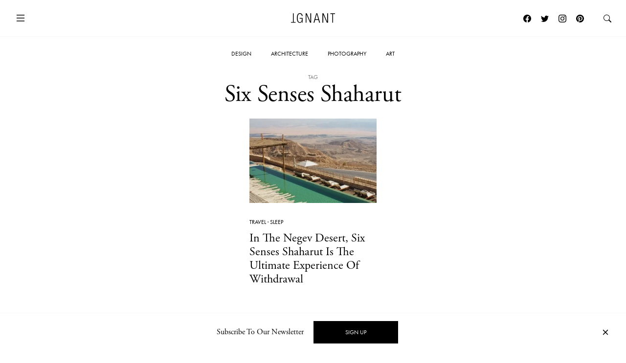

--- FILE ---
content_type: application/javascript
request_url: https://www.ignant.com/wp-content/themes/ignant/assets/js/lodash.custom.min.js?ver=3.10.1
body_size: 657
content:
!function(){var b,T="Expected a function",a="[object Function]",c=/^\[object .+?Constructor\]$/,t={function:!0,object:!0},e=t[typeof exports]&&exports&&!exports.nodeType&&exports,n=t[typeof module]&&module&&!module.nodeType&&module,o=e&&n&&"object"==typeof global&&global&&global.Object&&global,i=t[typeof self]&&self&&self.Object&&self,t=t[typeof window]&&window&&window.Object&&window,u=n&&n.exports===e&&e,o=o||t!==(this&&this.window)&&t||i||this;var t=Object.prototype,l=Function.prototype.toString,i=t.hasOwnProperty,f=t.toString,p=RegExp("^"+l.call(i).replace(/[\\^$.*+?()[\]{}|]/g,"\\$&").replace(/hasOwnProperty|(function).*?(?=\\\()| for .+?(?=\\\])/g,"$1.*?")+"$"),h=Math.max;function r(){}var j=function(t,e){t=null==t?b:t[e];return y(t)?t:b}(Date,"now")||function(){return(new Date).getTime()};function s(s,o,t){var i,r,d,a,c,u,y,l,f=0,p=!1,g=!0;if("function"!=typeof s)throw new TypeError(T);function e(t,e){e&&clearTimeout(e),r=u=y=b,t&&(f=j(),d=s.apply(c,i),u||r||(i=c=b))}function m(){var t=o-(j()-a);t<=0||o<t?e(y,r):u=setTimeout(m,t)}function w(){e(g,u)}function n(){var t,e,n;return i=arguments,a=j(),c=this,y=g&&(u||!l),!1===p?t=l&&!u:(n=(e=p-(a-(f=!r&&!l?a:f)))<=0||p<e)?(r=r&&clearTimeout(r),f=a,d=s.apply(c,i)):r=r||setTimeout(w,e),n&&u?u=clearTimeout(u):u||o===p||(u=setTimeout(m,o)),t&&(n=!0,d=s.apply(c,i)),!n||u||r||(i=c=b),d}return o=!(o<0)&&+o||0,!0===t?g=!(l=!0):x(t)&&(l=!!t.leading,p="maxWait"in t&&h(+t.maxWait||0,o),g="trailing"in t?!!t.trailing:g),n.cancel=function(){u&&clearTimeout(u),r&&clearTimeout(r),f=0,r=u=y=b},n}function d(t){return x(t)&&f.call(t)==a}function x(t){var e=typeof t;return!!t&&("object"==e||"function"==e)}function y(t){return null!=t&&(d(t)?p.test(l.call(t)):!!(e=t)&&"object"==typeof e&&c.test(t));var e}r.debounce=s,r.throttle=function(t,e,n){var o=!0,i=!0;if("function"!=typeof t)throw new TypeError(T);return!1===n?o=!1:x(n)&&(o="leading"in n?!!n.leading:o,i="trailing"in n?!!n.trailing:i),s(t,e,{leading:o,maxWait:+e,trailing:i})},r.isFunction=d,r.isNative=y,r.isObject=x,r.now=j,r.VERSION="3.10.1","function"==typeof define&&"object"==typeof define.amd&&define.amd?(o._=r,define(function(){return r})):e&&n?u?(n.exports=r)._=r:e._=r:o._=r}.call(this);